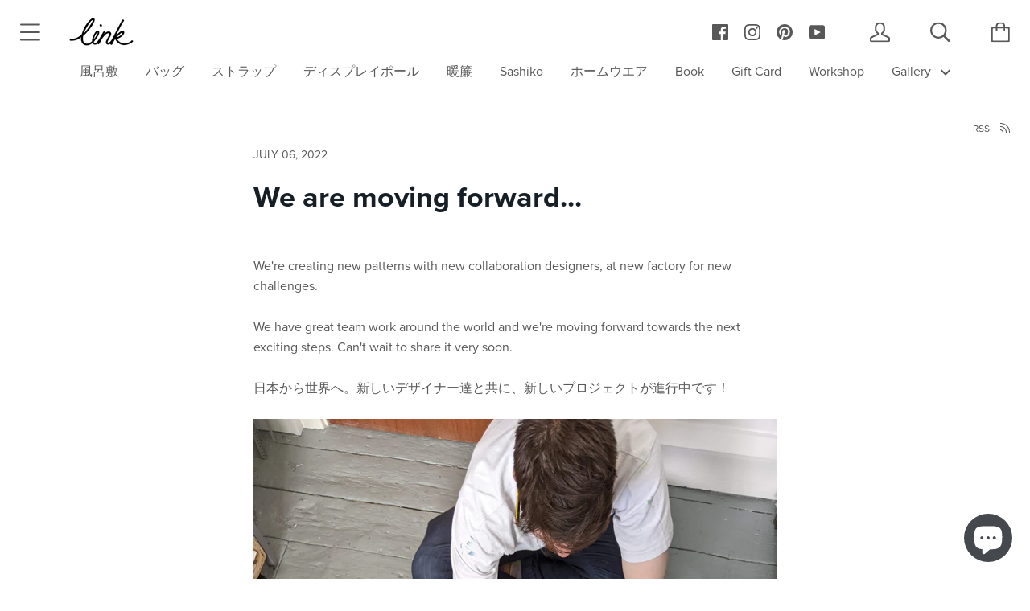

--- FILE ---
content_type: text/css
request_url: https://s3-us-west-2.amazonaws.com/da-restock/da-restock-linkcollective.myshopify.com.css
body_size: 478
content:
div#dd-restock-notification-container .da-restock-notification form{background-color: #eaeaea} 
  div#dd-restock-notification-container .da-restock-notification p{color: #585858} 
 div#dd-restock-notification-container .da-restock-notification form button{background-color: #585858; color: #ffffff} 
  .da-restock-image form{background-color: #000000;} 
  .da-restock-image p{color: #ffffff;} 
  .da-restock-image form button{background-color: #cccccc; color: #333333;} 
 

--- FILE ---
content_type: text/javascript
request_url: https://jp.linkcollective.com/cdn/shop/t/2/assets/script.js?v=42372039982477986271515198657
body_size: 7540
content:
(function($2){"use strict";var pluginName="miniCart",namespace="plugin_"+pluginName;function Plugin(element){this.miniCart=$2(element),this.pageOverlay=$2(".page__overlay"),this.body=$2("body"),this.cartItemCountElements=$2(".cart-icon-wrapper__count"),this._init()}Plugin.prototype._init=function(){Modernizr.touchevents&&(bouncefix.add("mini-cart__header"),bouncefix.add("mini-cart__items"),bouncefix.add("mini-cart__footer"));var headerHeight=$2(".header__wrapper").height()+1+"px",self=this;this.miniCart.find(".mini-cart__header").css({height:headerHeight,"min-height":headerHeight}),this.body.on("click",'[data-action="open-mini-cart"]',$2.proxy(this.toggleMiniCart,this)),this.miniCart.on("click",'[data-action="close-mini-cart"]',$2.proxy(this.toggleMiniCart,this)),this.miniCart.on("click",'[data-action="remove-product"]',$2.proxy(this.removeProduct,this)),$2(document).on("product.added",$2.proxy(this.productAdded,this)),$2.ajax("/cart?view=mini-cart-content").then(function(cartContent){self._rerenderMiniCart(cartContent)})},Plugin.prototype.toggleMiniCart=function(){var self=this;return setTimeout(function(){var boundingTopRect=$2(".header__wrapper")[0].getBoundingClientRect().top;self.miniCart.css("margin-top",boundingTopRect),Modernizr.mq("(max-width: 499px)")&&self.miniCart.find(".mini-cart__content").css("max-height",self.miniCart.height()-self.miniCart.find(".mini-cart__header").height()-boundingTopRect+"px"),self.miniCart.hasClass("mini-cart--open")?self.closeMiniCart():self.openMiniCart()},50),!1},Plugin.prototype.openMiniCart=function(){this.miniCart.addClass("mini-cart--open"),this.pageOverlay.addClass("page__overlay--open"),this.pageOverlay.one("click",$2.proxy(this.closeMiniCart,this)),this.body.addClass("no-scroll")},Plugin.prototype.closeMiniCart=function(){this.miniCart.removeClass("mini-cart--open"),this.pageOverlay.removeClass("page__overlay--open").off("click"),this.body.removeClass("no-scroll")},Plugin.prototype.productAdded=function(){var self=this;this.toggleMiniCart(),this.miniCart.addClass("mini-cart--reloading"),$2.ajax("/cart?view=mini-cart-content").then(function(cartContent){self._rerenderMiniCart(cartContent)})},Plugin.prototype.removeProduct=function(event){var item=$2(event.currentTarget).closest(".mini-cart__item"),lineItem=item.attr("data-index"),self=this;return this.miniCart.addClass("mini-cart--reloading"),$2.post({url:"/cart/change.js",dataType:"json",data:{quantity:0,line:parseInt(lineItem)}}).then(function(){$2.ajax("/cart?view=mini-cart-content").then(function(cartContent){item.slideUp(150,function(){self._rerenderMiniCart(cartContent)})})}),!1},Plugin.prototype._rerenderMiniCart=function(content){var newMiniCartContent=$2(content);Modernizr.touchevents&&(bouncefix.remove("mini-cart__items"),bouncefix.remove("mini-cart__footer")),newMiniCartContent.hasClass("mini-cart__empty")?($2(".cart-icon-wrapper--has-items").hide(),$2(".cart-icon-wrapper--empty").show()):($2(".cart-icon-wrapper--has-items").show(),$2(".cart-icon-wrapper--empty").hide(),this.cartItemCountElements.text(newMiniCartContent.attr("data-item-count"))),this.miniCart.find(".mini-cart__content").html(newMiniCartContent),this.miniCart.removeClass("mini-cart--reloading"),Modernizr.touchevents&&(bouncefix.add("mini-cart__items"),bouncefix.add("mini-cart__footer"))},$2.fn[pluginName]=function(options){var method=!1,methodArgs=arguments;return typeof options=="string"&&(method=options),this.each(function(){var plugin=$2.data(this,namespace);!plugin&&!method?$2.data(this,namespace,new Plugin(this,options)):method&&callMethod(plugin,method,Array.prototype.slice.call(methodArgs,1))})}})(jQuery),function($2){"use strict";var pluginName="navigationSidebar",namespace="plugin_"+pluginName;function Plugin(element){this.navigationSidebar=$2(element),this.navigationSidebarCurrent=this.navigationSidebar.find(".navigation-sidebar__current-title"),this.pageOverlay=$2(".page__overlay"),this.body=$2("body"),this._init()}Plugin.prototype._init=function(){this.navigationSidebar.find(".navigation-sidebar__top").css("height",$2(".header__wrapper").height()+1+"px"),Modernizr.touchevents&&(bouncefix.add("navigation-sidebar__header"),bouncefix.add("navigation-sidebar__list")),$2("body").on("click",'[data-action="open-navigation-sidebar"], [data-action="close-navigation-sidebar"]',$2.proxy(this.toggleNavigationSidebar,this)),$2('[data-action="rewind-navigation-sidebar"]').on("click",$2.proxy(this.rewindNavigationSidebar,this)),this.navigationSidebar.find(".navigation-sidebar__item--expandable > .navigation-sidebar__link").on("click",$2.proxy(this.openNextLevel,this))},Plugin.prototype.toggleNavigationSidebar=function(event){var topMargin=$2(".header__wrapper")[0].getBoundingClientRect().top;return this.navigationSidebar.toggleClass("navigation-sidebar--open"),this.navigationSidebar.css("margin-top",topMargin),this.pageOverlay.toggleClass("page__overlay--open"),this.body.toggleClass("no-scroll"),this.navigationSidebar.hasClass("navigation-sidebar--open")?(this.navigationSidebar.one("transitionend webkitTransitionEnd oTransitionEnd",function(){$2(".navigation-sidebar__list--active").focus()}),this.pageOverlay.one("click",$2.proxy(this.closeNavigationSidebar,this))):this.pageOverlay.off("click"),!1},Plugin.prototype.closeNavigationSidebar=function(event){this.navigationSidebar.removeClass("navigation-sidebar--open"),this.pageOverlay.removeClass("page__overlay--open").off("click"),this.body.removeClass("no-scroll")},Plugin.prototype.openNextLevel=function(event){var element=$2(event.currentTarget),currentLevel=element.closest(".navigation-sidebar__list"),subNav=element.attr("data-open-nav"),nextLevel=this.navigationSidebar.find('[data-nav-for="'+subNav+'"]');return nextLevel.addClass("navigation-sidebar__list--active").attr("data-parent-nav",currentLevel.attr("data-nav-for")),currentLevel.addClass("navigation-sidebar__list--hidden"),$2('[data-action="close-navigation-sidebar"]').hide(),$2('[data-action="rewind-navigation-sidebar"]').show(),this.navigationCurrentLevel=nextLevel,this.navigationSidebarCurrent.text(nextLevel.attr("data-nav-name")),!1},Plugin.prototype.rewindNavigationSidebar=function(event){var parentLevel=this.navigationSidebar.find('[data-nav-for="'+this.navigationCurrentLevel.attr("data-parent-nav")+'"]');return this.navigationCurrentLevel.removeClass("navigation-sidebar__list--active"),parentLevel.removeClass("navigation-sidebar__list--hidden"),parentLevel.attr("data-nav-for")==="main-menu"?($2('[data-action="close-navigation-sidebar"]').show(),$2('[data-action="rewind-navigation-sidebar"]').hide(),this.navigationSidebarCurrent.text("")):this.navigationSidebarCurrent.text(parentLevel.attr("data-nav-name")),this.navigationCurrentLevel=parentLevel,!1},$2.fn[pluginName]=function(options){var method=!1,methodArgs=arguments;return typeof options=="string"&&(method=options),this.each(function(){var plugin=$2.data(this,namespace);!plugin&&!method?$2.data(this,namespace,new Plugin(this,options)):method&&callMethod(plugin,method,Array.prototype.slice.call(methodArgs,1))})}}(jQuery),function($2){"use strict";var pluginName="product",namespace="plugin_"+pluginName;function Plugin(element,options){this.element=$2(element),this.options=options,this.product=this.options.product,this.singleOptionSelectors=this.element.find(".single-option-selector"),this.masterSelector=this.element.find("#product-select-"+this.product.id),this.currentVariant=this._getVariantFromOptions(),this._init();var self=this;$2(document).on("shopify:section:load",function(event){self.element=$2("#product-"+self.options.product.id),self._init()})}Plugin.prototype._init=function(){this.singleOptionSelectors.on("change",$2.proxy(this._onSelectorChanged,this)),this.element.find('[data-action="add-to-cart"]').on("click",$2.proxy(this._addToCart,this));for(var i=0;i!==this.product.options.length;++i){var selector=$2("#single-option-selector-"+i);selector.css("padding-left",28+selector.next(".option-selector__label").outerWidth()+"px")}},Plugin.prototype._onVariantChanged=function(previousVariant,newVariant){var productMeta=this.element.find(".product-meta"),productMetaPrices=productMeta.find(".product-meta__prices"),productMetaLabels=productMeta.find(".product-meta__labels"),addToCartButton=this.element.find(".product__add-to-cart");if(productMeta.find(".product-meta__price, .label:not(.label--custom)").remove(),newVariant){if(newVariant.available?(addToCartButton.removeClass("button--secondary").addClass("button--primary").removeAttr("disabled").text(window.languages.addToCartLabel),newVariant.compare_at_price>newVariant.price?(productMetaPrices.before('<span class="product-meta__price product-meta__price--new" data-money-convertible>'+Shopify.formatMoney(newVariant.price,window.shop.moneyFormat)+"</span>"),productMetaPrices.before('<span class="product-meta__price product-meta__price--old" data-money-convertible>'+Shopify.formatMoney(newVariant.compare_at_price,window.shop.moneyFormat)+"</span>")):productMetaPrices.before('<span class="product-meta__price" data-money-convertible>'+Shopify.formatMoney(newVariant.price,window.shop.moneyFormat)+"</span>")):(addToCartButton.removeClass("button--primary").addClass("button--secondary").attr("disabled","disabled").text(window.languages.soldOutLabel),productMetaLabels.append('<span class="label label--sold-out">'+window.languages.soldOutLabel+"</span>")),newVariant.featured_image){if(this.options.context==="main")var productSlideshow=this.element.find(".product__slideshow"),productSlideshowImages=productSlideshow.find(".product__slideshow-slide");else var productSlideshow=this.element.find(".quick-shop__slideshow"),productSlideshowImages=productSlideshow.find(".product__slideshow-slide");var itemToFind=productSlideshowImages.filter('[data-image-id="'+newVariant.featured_image.id+'"]');productSlideshow.slick("slickGoTo",itemToFind.attr("data-index"))}}else addToCartButton.removeClass("button--primary").addClass("button--secondary").attr("disabled","disabled").text(window.languages.unavailableLabel);$2(document).trigger("variant.changed",newVariant)},Plugin.prototype._onSelectorChanged=function(){var previousVariant=this.currentVariant;this.currentVariant=this._getVariantFromOptions(),this._onVariantChanged(previousVariant,this.currentVariant),this.currentVariant&&(this.options.enableHistoryState&&this._updateHistoryState(this.currentVariant),this.masterSelector.find("[selected]").removeAttr("selected"),this.masterSelector.find('[value="'+this.currentVariant.id+'"]').attr("selected","selected")),$2(document).trigger("variant.changed",this.currentVariant)},Plugin.prototype._updateHistoryState=function(variant){if(history.replaceState){var newUrl=window.location.protocol+"//"+window.location.host+window.location.pathname+"?variant="+variant.id;window.history.replaceState({path:newUrl},"",newUrl)}},Plugin.prototype._addToCart=function(event){var productForm=this.element.find(".product__form"),addToCartButton=productForm.find(".product__add-to-cart");addToCartButton.text(window.languages.addingToCartButton),addToCartButton.attr("disabled","disabled"),$2.post({url:"/cart/add.js",data:productForm.serialize(),dataType:"json"}).then(function(result){addToCartButton.removeAttr("disabled"),addToCartButton.text(window.languages.addToCartButton),window.quickShopRemodalInstance&&window.quickShopRemodalInstance.close(),$2(document).trigger("product.added")}).catch(function(error){addToCartButton.text(error.responseJSON.description),setTimeout(function(){addToCartButton.text(window.languages.addToCartButton),addToCartButton.removeAttr("disabled")},2e3)}),event.preventDefault()},Plugin.prototype._getVariantFromOptions=function(){var selectedValues=this._getCurrentOptions(),variants=this.product.variants,found=!1;return variants.forEach(function(variant){var satisfied=!0;selectedValues.forEach(function(option){satisfied&&(satisfied=option.value===variant[option.index])}),satisfied&&(found=variant)}),found||null},Plugin.prototype._getCurrentOptions=function(){var currentOptions=this.singleOptionSelectors.toArray().map(function(element){var $element=$2(element),type=$element.attr("type"),index=$element.attr("data-option-index");return type==="radio"||type==="checkbox"?$element[0].checked?{value:$element.val(),index:index}:!1:{value:$element.val(),index:index}});return currentOptions.filter(function(item){return item})},$2.fn[pluginName]=function(options){var method=!1,methodArgs=arguments;return typeof options=="string"&&(method=options),this.each(function(){var plugin=$2.data(this,namespace);!plugin&&!method?$2.data(this,namespace,new Plugin(this,options)):method&&callMethod(plugin,method,Array.prototype.slice.call(methodArgs,1))})}}(jQuery),function($2){$2.fn.pick=function(count){for(var howMany=count||4,index_array=[],original_obj_size=this.length,i=0;i<original_obj_size;i++)index_array.push(i);var shuffle=function(v){for(var j,x,i2=v.length;i2;j=parseInt(Math.random()*i2),x=v[--i2],v[i2]=v[j],v[j]=x);return v},new_index_array=shuffle(index_array).slice(0,howMany);return this.each(function(i2){if($2.inArray(i2,new_index_array)===-1)$2(this).remove();else{var image=$2(this).find("img");image.attr("src",image.attr("data-src"))}}).filter(function(){return this.parentNode!==null})}}(jQuery),function($2){var methods={init:function(){var element=$2(this),wrapper=element.find(".header__search-wrapper");element.find('[data-action="open-search"]').on("click",function(){return element.addClass("header__item-search--expanded").closest(".header__wrapper").addClass("header__wrapper--search"),wrapper.one("transitionend webkitTransitionEnd oTransitionEnd",function(){element.find(".search__input").focus()}),!1}),element.find('[data-action="close-search"]').on("click",function(){return element.removeClass("header__item-search--expanded header__item-search--active").closest(".header__wrapper").removeClass("header__wrapper--search"),!1}),element.find(".search__input").awesomecomplete({resultLimit:50,typingDelay:150,suggestionListClass:"autocomplete__results",itemClass:"autocomplete__result",activeItemClass:"autocomplete__result--active",splitTerm:!1,attachTo:$2(".autocomplete"),wrapSuggestions:!0,dataMethod:function(term,event,done){element.addClass("header__item-search--active"),$2.ajax({url:"/search",dataType:"json",data:{q:term+"*",view:"json",type:"product,page"}}).then(function(data){done(data)})},sortFunction:function(){return 0},renderFunction:function(result,term){if(result.results_count!==void 0)return result.results_count===0?'<p class="autocomplete__no-results">'+window.languages.autocompleteNoResults+"</p>":'<a href="'+result.url+'" class="button button--primary">'+window.languages.autocompleteSeeAll+" ("+result.results_count+")</a>";var html='<img src="'+result.image+'" class="autocomplete__image"><div class="autocomplete__info '+(result.price_min===null?"autocomplete__info--page":"")+'">';if(result.vendor&&(html+='<span class="autocomplete__subheading">'+result.vendor+"</span>"),result.blog&&(html+='<span class="autocomplete__subheading">'+result.blog+"</span>"),html+='<span class="autocomplete__heading">'+result.title+"</span>",result.object_type==="product"){var priceMin=result.price_min,currentCurrency=window.Currency.currentCurrency,format=window.shop.moneyFormat;priceMin=Shopify.formatMoney(priceMin,format),html+='<span class="autocomplete__price" data-money-convertible>'+priceMin+"</span>"}return html+="</div>",html},onComplete:function(dataItem){location.href=dataItem.url}})}};$2.fn.searchAutocomplete=function(options){return methods.init.call(this,options)}}(jQuery),function($2){"use strict";var pluginName="tabs",namespace="plugin_"+pluginName;function Plugin(element){this.element=$2(element),this.tabsNav=this.element.find(".tabs__nav-item"),this.tabsContent=this.element.find(".tabs__content"),this.tabsNavLine=this.element.find(".tabs__nav-line"),this.tabsNav.on("click",$2.proxy(this.switchTab,this));var self=this;$2(document).on("shopify:block:select",function(event){$2("html, body").animate({scrollTop:$2(event.target).offset().top-$2(".header").height()+"px"},"fast"),self.switchTab(event)})}Plugin.prototype.switchTab=function(event){var currentTab=$2(event.target),currentTabIndex=currentTab.attr("data-tab-index");console.log(currentTab),currentTab.addClass("tabs__nav-item--active").siblings().removeClass("tabs__nav-item--active"),this.tabsContent.find(".tabs__content-item").removeClass("tabs__content-item--active").eq(currentTabIndex).addClass("tabs__content-item--active"),this.tabsNavLine.css({left:currentTab.offset().left-this.tabsNav.first().offset().left,width:currentTab.width()}),event.stopPropagation()},Plugin.prototype.destroy=function(){this.tabsNav.off("click")},$2.fn[pluginName]=function(options){var method=!1,methodArgs=arguments;return typeof options=="string"&&(method=options),this.each(function(){var plugin=$2.data(this,namespace);!plugin&&!method?$2.data(this,namespace,new Plugin(this,options)):method&&callMethod(plugin,method,Array.prototype.slice.call(methodArgs,1))})}}(jQuery);var router=new RouterRouter;router.route("account/addresses",function(){$('[data-action="open-new-address-modal"]').on("click",function(e){var instance=$(".addresses__new").remodal({});instance.open(),e.preventDefault()}),$('[data-action="open-edit-address-modal"]').on("click",function(e){var instance=$('.addresses__edit[data-address="'+$(this).attr("data-address")+'"]').remodal({});instance.open(),e.preventDefault()})}),router.route("*all",function(){var isMobile=Modernizr.mq("(max-width: 500px)");(function(){var headerSection=$("#shopify-section-header");Stickyfill.add(headerSection.get(0)),$(".anchor").css("top",-headerSection.height()),$(document).on("shopify:section:unload","#shopify-section-header",function(event){Stickyfill.remove(event.target)}),$(document).on("shopify:section:load","#shopify-section-header",function(event){Stickyfill.add(event.target)})})(),function(){$(".header__item-search").searchAutocomplete(),$(document).on("shopify:section:load","#shopify-section-header",function(event){$(event.target).find(".header__item-search").searchAutocomplete()})}(),function(){$(".navigation-sidebar").navigationSidebar()}(),function(){$(".mini-cart").miniCart()}(),function(){$(".navigation-horizontal__list-item--expandable > .navigation-horizontal__list-link").on("click",function(){var element=$(this),item=element.closest(".navigation-horizontal__list-item");return item.toggleClass("navigation-horizontal__list-item--active"),item.siblings().removeClass("navigation-horizontal__list-item--active").find(".navigation-horizontal__dropdown-item--active").removeClass("navigation-horizontal__dropdown-item--active"),$(document).on("click",function(e){$(e.target).closest(".navigation-horizontal").length===0&&(item.removeClass("navigation-horizontal__list-item--active"),item.find(".navigation-horizontal__dropdown-item--active").removeClass("navigation-horizontal__dropdown-item--active"),$(document).off("click"))}),!1}),$(".navigation-horizontal__dropdown-item--expandable > .navigation-horizontal__dropdown-link").on("click",function(){var element=$(this),item=element.closest(".navigation-horizontal__dropdown-item");return item.toggleClass("navigation-horizontal__dropdown-item--active"),item.siblings().removeClass("navigation-horizontal__dropdown-item--active"),!1});var dropdownImageContainer=$(".navigation-horizontal__image");$(".dropdown-column__list-link[data-src]").on("mouseenter",function(){dropdownImageContainer.attr("src",$(this).attr("data-src"))})}(),function(){var initCollectionsCollage=function(collections){collections.finalTilesGallery({margin:isMobile?10:25,gridSize:20,minTileWidth:isMobile?180:Math.min(window.innerWidth-25,350),imageSizeFactor:[[2e3,.5],[1024,.45],[480,.4]]})};initCollectionsCollage($(".list-collections--collage")),$(document).on("shopify:section:load",function(event){var collections=$(event.target).find(".list-collections--collage");collections.length>0&&initCollectionsCollage(collections)})}(),function(){var initProductsCollage=function(products){var options={margin:isMobile?10:25,gridSize:15,minTileWidth:isMobile?180:Math.min(window.innerWidth-25,325),imageSizeFactor:[[2e3,.6],[1024,.5],[480,.35]]};products.attr("data-infinite-scroll-url")&&(options.autoLoadURL=products.attr("data-infinite-scroll-url"),options.loadingTarget=".collection__loader",options.onAutoLoaded=function(html){return $(html).find(".ftg-items").children()},options.onAutoLoadCompleted=function(){$(".collection__loader").remove()}),products.finalTilesGallery(options)};initProductsCollage($(".collection--collage")),$(document).on("shopify:section:load",function(event){var products=$(event.target).find(".collection--collage");products.length>0&&initProductsCollage(products)})}(),function(){var quickShopModal=$(".quick-shop"),quickShopRemodalInstance=quickShopModal.remodal({hashTracking:!1});$("body").on("click",'[data-action="open-quick-shop"]',function(event){quickShopRemodalInstance.open(),$.ajax($(this).attr("data-quick-shop-url")).then(function(result){quickShopModal.html(result)}),window.quickShopRemodalInstance=quickShopRemodalInstance,event.preventDefault()}),$(document).on("closed",".quick-shop",function(){quickShopModal.html('<div class="quick-shop__spinner spinner-container spinner-container--large"><div class="spinner spinner--circle"></div></div>'),window.quickShopRemodalInstance=null})}(),function(){Modernizr.touchevents||($("body").on("mouseenter",".product-item__inner",function(){$(this).find(".product-item__label--hidden").slideDown({duration:250,easing:"swing"})}),$("body").on("mouseleave",".product-item__inner",function(){$(this).find(".product-item__label--hidden").slideUp({duration:250,easing:"swing"})}))}(),function(){var popupModalInstance=null,initPopup=function(element){element.length===0||Modernizr.mq("(max-width: 559px)")||(popupModalInstance=element.remodal({hashTracking:!0,appendTo:"#shopify-section-popup"}),setTimeout(function(){popupModalInstance.getState()==="closed"&&!$.cookie("theme_popup_seen")&&element.attr("data-visible")==="true"&&popupModalInstance.open(),$.cookie("theme_popup_seen",!0,{expires:parseInt(element.attr("data-remember-me"))})},parseInt(element.attr("data-delay"))))};initPopup($(".promotion-popup"),!1),$(document).on("shopify:section:select","#shopify-section-popup",function(){popupModalInstance&&popupModalInstance.getState()!=="opened"&&popupModalInstance.open()}),$(document).on("shopify:section:deselect","#shopify-section-popup",function(){popupModalInstance&&popupModalInstance.close()}),$(document).on("shopify:section:load","#shopify-section-popup",function(event){initPopup($(event.target).find(".promotion-popup"))})}(),function(){var initBackToTop=function(){var backToTopElement=$(".back-to-top"),backToTopOffset=300,backToTopDuration=500;$(window).on("scroll.backToTop",function(){$(this).scrollTop()>backToTopOffset?backToTopElement.addClass("back-to-top--active"):backToTopElement.removeClass("back-to-top--active")}),backToTopElement.on("click",function(e){return e.preventDefault(),$("html, body").animate({scrollTop:0},backToTopDuration),!1})};initBackToTop(),$(document).on("shopify:section:unload","#shopify-section-footer",function(){$(window).off(".backToTop")}),$(document).on("shopify:section:load","#shopify-section-footer",function(){initBackToTop()})}(),function(){var initGalleryCollage=function(gallery){gallery.finalTilesGallery({margin:isMobile?10:25,gridSize:15,minTileWidth:isMobile?180:Math.min(window.innerWidth-25,325),imageSizeFactor:[[2e3,.6],[1024,.5],[480,.35]]})};initGalleryCollage($(".page-collage-gallery")),$(document).on("shopify:section:load",function(event){var gallery=$(event.target).find(".page-collage-gallery");gallery.length>0&&initGalleryCollage(gallery)})}()}),router.route("cart",function(){var cartNotes=$(".cart__note textarea");cartNotes.on("change",function(){var newNote=$(this).val();cartNotes.val(newNote),$.post("/cart/update.js",{note:$(this).val()},null,"json")}),$(".cart-item__quantity-input").on("change",function(){var element=$(this),lineItem=element.closest(".cart-item"),lineIndex=parseInt(lineItem.attr("data-index"));window.location.href="/cart/change?quantity="+parseInt($(this).val())+"&line="+lineIndex}),function(){var shippingEstimator=$(".shipping-estimator"),shippingEstimatorSubmit=shippingEstimator.find(".shipping-estimator__submit"),shippingEstimatorResults=shippingEstimator.find(".shipping-estimator__results"),shippingEstimatorList=shippingEstimatorResults.find(".shipping-estimator__list"),cartEstimatedShipping=$(".cart__taxes");$(".shipping-estimator__submit").on("click",function(){return shippingEstimatorSubmit.text(window.languages.shippingEstimatorSubmitting),$.ajax({method:"GET",url:"/cart/shipping_rates.json",data:{shipping_address:{country:shippingEstimator.find("#address_country").val(),province:shippingEstimator.find("#address_province").val(),zip:shippingEstimator.find("#address_zip").val()}},success:function(results){if(shippingEstimatorList.empty(),results.shipping_rates.length===0?shippingEstimatorResults.find(".shipping-estimator__results-title").text(window.languages.shippingEstimatorNoRates):shippingEstimatorResults.find(".shipping-estimator__results-title").text(window.languages.shippingEstimatorRates),results.shipping_rates.forEach(function(item){var amount=Shopify.formatMoney(item.price*100,window.shop.moneyFormat);shippingEstimatorList.append('<li class="shipping-estimator__item">'+item.name+": <span data-money-convertible>"+amount+"</span></li>")}),results.shipping_rates.length>0){var firstPrice=Shopify.formatMoney(results.shipping_rates[0].price*100,window.shop.moneyFormat);cartEstimatedShipping.html(window.languages.cartEstimatedShipping+" "+firstPrice)}},error:function(results){shippingEstimatorList.empty(),shippingEstimatorResults.find(".shipping-estimator__results-title").text(window.languages.shippingEstimatorError);var response=results.responseJSON,errors=[];for(var key in response)response.hasOwnProperty(key)&&errors.push({key:key,value:response[key][0]});errors.forEach(function(item){shippingEstimatorList.append('<li class="shipping-estimator__item">'+item.key+": "+item.value+"</li>")})},complete:function(results){shippingEstimatorSubmit.text(window.languages.shippingEstimatorSubmit),shippingEstimatorResults.show()}}),!1})}(),new Shopify.CountryProvinceSelector("address_country","address_province",{hideElement:"address_province_container"})}),router.route("collections/*type",function(){(function(){var body=$("body");if(Shopify.queryParams={},$(".collection-filter--sorter select").val(window.shop.collectionSortBy),body.on("change",".collection-filter--sorter select",function(){Shopify.queryParams.sort_by=$(this).val(),location.search=$.param(Shopify.queryParams)}),location.search.length)for(var aKeyValue,i=0,aCouples=location.search.substr(1).split("&");i<aCouples.length;i++)aKeyValue=aCouples[i].split("="),aKeyValue.length>1&&(Shopify.queryParams[decodeURIComponent(aKeyValue[0])]=decodeURIComponent(aKeyValue[1]));body.on("change",".collection-filter:not(.collection-filter--sorter) select",function(event){window.location.href=$(event.currentTarget).find(":selected").val()})})(),function(){var initInfiniteScrollHelper=function(element){element.infiniteScrollHelper({loadingClassTarget:".collection__loader",loadingClass:"collection__loader--loading",startingPageCount:window.shop.currentPage,hasMore:!0,loadMore:function(page,done){var loadingTarget=$(this.loadingClassTarget);if(!this.hasMore||loadingTarget.length==0){done();return}var targetUrl=$.query.load(loadingTarget.attr("data-next-page"));targetUrl=targetUrl.set("page",page),$.ajax({url:location.protocol+"//"+location.host+location.pathname,data:targetUrl.toString().slice(1)}).then(function(content){done();var productItems=$(content).find(".collection--grid").children();productItems.length===0?($(".collection--grid").infiniteScrollHelper("destroy"),loadingTarget.remove()):$(".collection--grid").append(productItems)})}})};initInfiniteScrollHelper($(".collection--grid")),$(document).on("shopify:section:unload",function(event){$(event.target).find(".collection--grid").infiniteScrollHelper("destroy")}),$(document).on("shopify:section:load",function(event){initInfiniteScrollHelper($(event.target).find(".collection--grid"))})}()}),router.route("",function(){(function(){var slideshow=$(".slideshow"),initSlideshow=function(slideshow2){slideshow2.find(".slideshow__slides").slick({autoplay:slideshow2.attr("data-autoplay")==="true",autoplaySpeed:parseInt(slideshow2.attr("data-cycle-speed")),fade:slideshow2.attr("data-animation-type")==="fade",adaptiveHeight:!0,mobileFirst:!0,accessibility:!1,arrows:!1,dots:!0})};initSlideshow(slideshow),$(document).on("shopify:section:unload",".shopify-section__slideshow",function(event){$(event.target).find(".slideshow__slides").slick("unslick")}),$(document).on("shopify:section:load",".shopify-section__slideshow",function(event){initSlideshow($(event.target).find(".slideshow"))}),$(document).on("shopify:block:select",".shopify-section__slideshow",function(event){var currentSlide=$(event.target),slideshow2=currentSlide.closest(".slideshow__slides");slideshow2.slick("slickGoTo",currentSlide.attr("data-slide-index")),slideshow2.slick("slickPause")}),$(document).on("shopify:block:deselect",".shopify-section__slideshow",function(event){$(event.target).closest(".slideshow__slides").slick("slickPlay")})})(),function(){var initInstagram=function(instagramAccessToken,limit){var instagramTemplate='<div class="instagram__image-wrapper"><a href="{{link}}" target="_blank"><div class="instagram__overlay"><p class="instagram__caption">{{caption}}</p><time class="instagram__date">{{model.created_time}}</time></div><img class="instagram__image" src="{{image}}"/></a></div>',formatInstagramDate=function(image){var date=new Date(image.created_time*1e3);m=date.getMonth(),d=date.getDate(),y=date.getFullYear();var monthNames=["Jan","Feb","Mar","Apr","May","Jun","Jul","Aug","Sep","Oct","Nov","Dec"];return image.created_time=monthNames[m]+" "+d+", "+y,!0},feed=new Instafeed({get:"user",userId:"self",accessToken:instagramAccessToken,sortBy:"most-recent",limit:limit,resolution:"thumbnail",template:instagramTemplate,after:function(){$("#instafeed-mobile").append($("#instafeed").html())},filter:$.proxy(formatInstagramDate),success:function(response){response.data.forEach(function(e){e.images.thumbnail={url:e.images.thumbnail.url.replace("150x150","640x640"),width:640,height:640}})}});feed.run()},initTwitter=function(twitterUsername){twttr.ready(function(){twttr.widgets.createTimeline({sourceType:"profile",screenName:twitterUsername},document.getElementById("twitter-timeline"),{tweetLimit:1,chrome:"noheader nofooter noborders transparent noscrollbar"}).then(function(result){var content=$(result).contents(),twitterModule=$(".tweet");twitterModule.find(".tweet__content").html(content.find(".timeline-Tweet-text")),twitterModule.find(".tweet__date").text(content.find(".timeline-Tweet-timestamp .dt-updated").attr("aria-label"))})})},initFeeds=function(social){var instagramAccessToken=social.attr("data-instagram-access-token"),twitterUsername=social.attr("data-twitter-username");instagramAccessToken&&initInstagram(instagramAccessToken,twitterUsername?3:6),twitterUsername&&initTwitter(twitterUsername)};initFeeds($(".index-module__social")),$(document).on("shopify:section:load",function(event){initFeeds($(event.target).find(".index-module__social"))})}()}),router.route("account/login",function(){var switchToRecoverForm=function(){$(".login-form, .recover-form").toggle(),$(".page__title").text(window.languages.passwordRecoverTitle)};$('[data-action="display-recover-form"]').on("click",function(){return switchToRecoverForm(),!1}),(window.location.hash==="#recover"||window.recoverPassword===!0)&&switchToRecoverForm()}),router.route("password",function(){$('.password__admin-link [data-action="storefront-password"]').on("click",function(){$(".password__storefront-form").slideDown()})});var productRoute=function(){var isMobile=Modernizr.mq("(max-width: 500px)");(function(){var initProductSlideshow=function(productSlideshow){var isZoomEnabled=productSlideshow.attr("data-zoom-enabled"),zoomMagnification=productSlideshow.attr("data-zoom-magnification");productSlideshow.on("init afterChange",function(event,slick){var currentSlide=$(slick.$slides[slick.currentSlide]);isZoomEnabled==="true"&&!currentSlide.attr("data-slide-initialized")&&!Modernizr.touchevents&&(currentSlide.zoom({url:currentSlide.attr("data-image-large-url"),touch:!1,magnify:zoomMagnification,onZoomIn:function(){$(this).prev().addClass("product__slideshow-image--zoomed")},onZoomOut:function(){$(this).prev().removeClass("product__slideshow-image--zoomed")}}),currentSlide.attr("data-slide-initialized",!0))}),productSlideshow.slick({autoplay:!1,adaptiveHeight:!0,arrows:!0,dots:!0,fade:productSlideshow.attr("data-rotation-effect")==="fade",mobileFirst:!0,touchThreshold:4,initialSlide:parseInt(productSlideshow.attr("data-initial-slide")),prevArrow:'<span class="slick-prev"><svg class="icon icon-arrow-left-thin"><use xmlns:xlink="http://www.w3.org/1999/xlink" xlink:href="#icon-arrow-left-thin"></use></svg></span>',nextArrow:'<span class="slick-next"><svg class="icon icon-arrow-right-thin"><use xmlns:xlink="http://www.w3.org/1999/xlink" xlink:href="#icon-arrow-right-thin"></use></svg></span>'}),productSlideshow.next(".product__thumbnails").find(".product__thumbnail").on("click",function(){return productSlideshow.slick("slickGoTo",$(this).attr("data-index")),!1})};initProductSlideshow($(".product__slideshow")),$(document).on("shopify:section:unload",function(event){var target=$(event.target);target.find(".product__slideshow").slick("unslick"),target.find(".product__slideshow-nav-image").off("click"),$(document).off(".product__slideshow")}),$(document).on("shopify:section:load",function(event){initProductSlideshow($(event.target).find(".product__slideshow"))})})(),function(){var relatedProductsSection=$(".related-products");relatedProductsSection.find(".related-products__item").pick(relatedProductsSection.attr("data-products-count")).show(),$(document).on("shopify:section:load",function(event){var relatedProductsSection2=$(event.target).find(".related-products");relatedProductsSection2.find(".related-products__item").pick(relatedProductsSection2.attr("data-products-count")).show()})}(),function(){var plugin=$(".product-tabs").tabs();$(document).on("shopify:section:select, shopify:section:unload",function(event){var tabs=$(event.target).find(".product-tabs");tabs.data("plugin_tabs").destroy()}),$(document).on("shopify:section:load",function(event){$(event.target).find(".product-tabs").tabs()})}(),function(){var initGalleryCollage=function(gallery){gallery.finalTilesGallery({margin:isMobile?10:25,gridSize:15,minTileWidth:isMobile?180:Math.min(window.innerWidth-25,325),imageSizeFactor:[[2e3,.6],[1024,.5],[480,.35]]})};initGalleryCollage($(".product-collage-gallery")),$(document).on("shopify:section:load",function(event){var gallery=$(event.target).find(".product-collage-gallery");gallery.length>0&&initGalleryCollage(gallery)})}(),function(){var originalReviewText=null;$(".product").on("click",".spr-summary-actions-newreview",function(){var element=$(this),closeText=window.languages.closeReview,currentText=element.text();currentText!==closeText?(originalReviewText=currentText,element.text(closeText)):element.text(originalReviewText)})}()};router.route("products/*type",productRoute),router.route("collections/*collection/products/*type",productRoute),router.route("search",function(){});
//# sourceMappingURL=/cdn/shop/t/2/assets/script.js.map?v=42372039982477986271515198657
